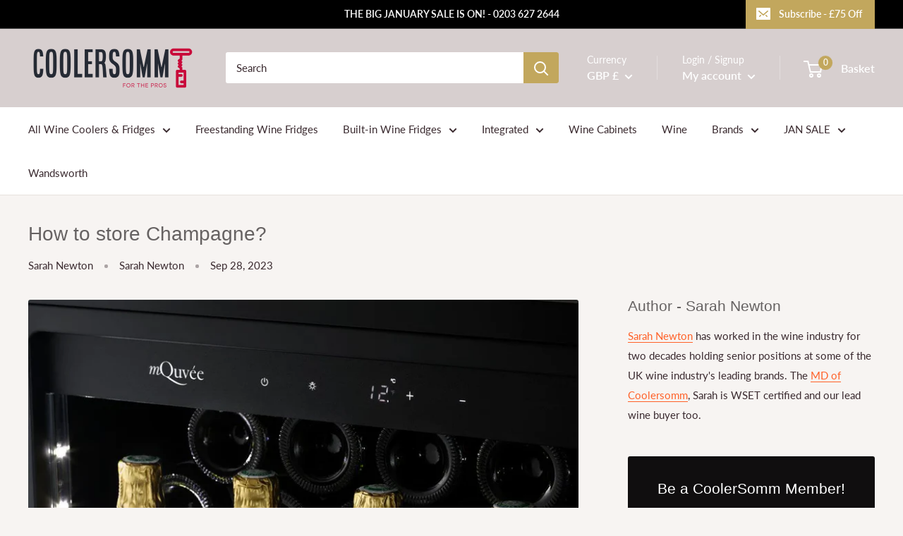

--- FILE ---
content_type: text/plain; charset=utf-8
request_url: https://events.getsitectrl.com/api/v1/events
body_size: 559
content:
{"id":"66f82f5476d006c7","user_id":"66f82f547725cf33","time":1769002062299,"token":"1769002062.2815125b9ff7a342271730628f42d284.fd315bfa09f2323226df37faf0e82d17","geo":{"ip":"18.216.147.167","geopath":"147015:147763:220321:","geoname_id":4509177,"longitude":-83.0061,"latitude":39.9625,"postal_code":"43215","city":"Columbus","region":"Ohio","state_code":"OH","country":"United States","country_code":"US","timezone":"America/New_York"},"ua":{"platform":"Desktop","os":"Mac OS","os_family":"Mac OS X","os_version":"10.15.7","browser":"Other","browser_family":"ClaudeBot","browser_version":"1.0","device":"Spider","device_brand":"Spider","device_model":"Desktop"},"utm":{}}